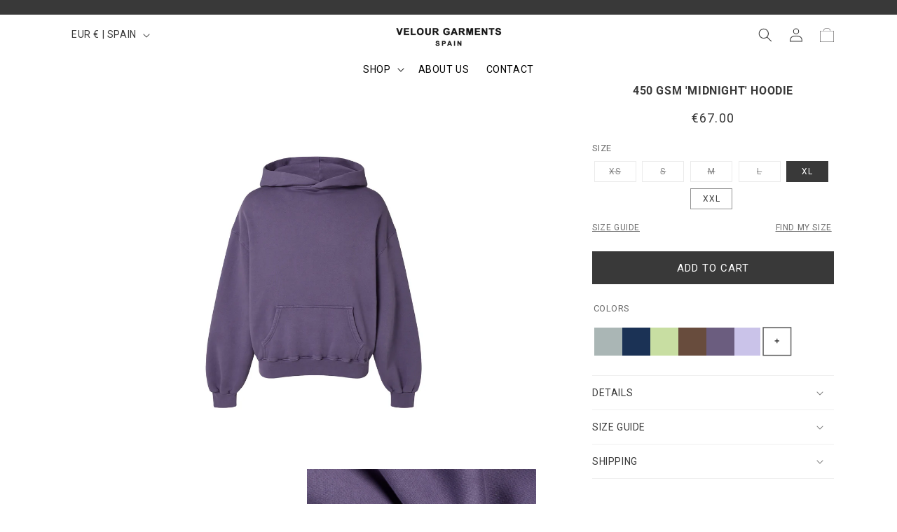

--- FILE ---
content_type: application/x-javascript; charset=utf-8
request_url: https://bundler.nice-team.net/app/shop/status/velour-garments.myshopify.com.js?1768761942
body_size: -333
content:
var bundler_settings_updated='1706780907';

--- FILE ---
content_type: text/javascript; charset=utf-8
request_url: https://velourgarments.eu/products/450-gsm-midnight-hoodie.js
body_size: 738
content:
{"id":8534914498895,"title":"450 GSM 'Midnight' Hoodie","handle":"450-gsm-midnight-hoodie","description":"\u003cdiv\u003e\n\u003cdiv dir=\"auto\"\u003e\u003c\/div\u003e\n\u003c\/div\u003e","published_at":"2025-03-21T22:00:15+01:00","created_at":"2023-06-06T13:54:18+02:00","vendor":"Velour Garments","type":"Hoodies","tags":["color:purple","gsm:450"],"price":6700,"price_min":6700,"price_max":6700,"available":true,"price_varies":false,"compare_at_price":null,"compare_at_price_min":0,"compare_at_price_max":0,"compare_at_price_varies":false,"variants":[{"id":48473632342351,"title":"XS","option1":"XS","option2":null,"option3":null,"sku":"R13-450-V028-XS","requires_shipping":true,"taxable":true,"featured_image":{"id":50186827628879,"product_id":8534914498895,"position":1,"created_at":"2023-06-06T13:55:25+02:00","updated_at":"2023-06-06T13:55:28+02:00","alt":null,"width":1439,"height":1754,"src":"https:\/\/cdn.shopify.com\/s\/files\/1\/0456\/5604\/7770\/files\/45023_1.png?v=1686052528","variant_ids":[46757604163919,46757604196687,46757604229455,46757604262223,46757604294991,48473632342351]},"available":false,"name":"450 GSM 'Midnight' Hoodie - XS","public_title":"XS","options":["XS"],"price":6700,"weight":870,"compare_at_price":null,"inventory_management":"shopify","barcode":"8474407068642","featured_media":{"alt":null,"id":42787949314383,"position":1,"preview_image":{"aspect_ratio":0.82,"height":1754,"width":1439,"src":"https:\/\/cdn.shopify.com\/s\/files\/1\/0456\/5604\/7770\/files\/45023_1.png?v=1686052528"}},"quantity_rule":{"min":1,"max":null,"increment":1},"quantity_price_breaks":[],"requires_selling_plan":false,"selling_plan_allocations":[]},{"id":46757604163919,"title":"S","option1":"S","option2":null,"option3":null,"sku":"R13-450-V028-S","requires_shipping":true,"taxable":true,"featured_image":{"id":50186827628879,"product_id":8534914498895,"position":1,"created_at":"2023-06-06T13:55:25+02:00","updated_at":"2023-06-06T13:55:28+02:00","alt":null,"width":1439,"height":1754,"src":"https:\/\/cdn.shopify.com\/s\/files\/1\/0456\/5604\/7770\/files\/45023_1.png?v=1686052528","variant_ids":[46757604163919,46757604196687,46757604229455,46757604262223,46757604294991,48473632342351]},"available":false,"name":"450 GSM 'Midnight' Hoodie - S","public_title":"S","options":["S"],"price":6700,"weight":870,"compare_at_price":null,"inventory_management":"shopify","barcode":"8474407068659","featured_media":{"alt":null,"id":42787949314383,"position":1,"preview_image":{"aspect_ratio":0.82,"height":1754,"width":1439,"src":"https:\/\/cdn.shopify.com\/s\/files\/1\/0456\/5604\/7770\/files\/45023_1.png?v=1686052528"}},"quantity_rule":{"min":1,"max":null,"increment":1},"quantity_price_breaks":[],"requires_selling_plan":false,"selling_plan_allocations":[]},{"id":46757604196687,"title":"M","option1":"M","option2":null,"option3":null,"sku":"R13-450-V028-M","requires_shipping":true,"taxable":true,"featured_image":{"id":50186827628879,"product_id":8534914498895,"position":1,"created_at":"2023-06-06T13:55:25+02:00","updated_at":"2023-06-06T13:55:28+02:00","alt":null,"width":1439,"height":1754,"src":"https:\/\/cdn.shopify.com\/s\/files\/1\/0456\/5604\/7770\/files\/45023_1.png?v=1686052528","variant_ids":[46757604163919,46757604196687,46757604229455,46757604262223,46757604294991,48473632342351]},"available":false,"name":"450 GSM 'Midnight' Hoodie - M","public_title":"M","options":["M"],"price":6700,"weight":870,"compare_at_price":null,"inventory_management":"shopify","barcode":"8474407068666","featured_media":{"alt":null,"id":42787949314383,"position":1,"preview_image":{"aspect_ratio":0.82,"height":1754,"width":1439,"src":"https:\/\/cdn.shopify.com\/s\/files\/1\/0456\/5604\/7770\/files\/45023_1.png?v=1686052528"}},"quantity_rule":{"min":1,"max":null,"increment":1},"quantity_price_breaks":[],"requires_selling_plan":false,"selling_plan_allocations":[]},{"id":46757604229455,"title":"L","option1":"L","option2":null,"option3":null,"sku":"R13-450-V028-L","requires_shipping":true,"taxable":true,"featured_image":{"id":50186827628879,"product_id":8534914498895,"position":1,"created_at":"2023-06-06T13:55:25+02:00","updated_at":"2023-06-06T13:55:28+02:00","alt":null,"width":1439,"height":1754,"src":"https:\/\/cdn.shopify.com\/s\/files\/1\/0456\/5604\/7770\/files\/45023_1.png?v=1686052528","variant_ids":[46757604163919,46757604196687,46757604229455,46757604262223,46757604294991,48473632342351]},"available":false,"name":"450 GSM 'Midnight' Hoodie - L","public_title":"L","options":["L"],"price":6700,"weight":870,"compare_at_price":null,"inventory_management":"shopify","barcode":"8474407068673","featured_media":{"alt":null,"id":42787949314383,"position":1,"preview_image":{"aspect_ratio":0.82,"height":1754,"width":1439,"src":"https:\/\/cdn.shopify.com\/s\/files\/1\/0456\/5604\/7770\/files\/45023_1.png?v=1686052528"}},"quantity_rule":{"min":1,"max":null,"increment":1},"quantity_price_breaks":[],"requires_selling_plan":false,"selling_plan_allocations":[]},{"id":46757604262223,"title":"XL","option1":"XL","option2":null,"option3":null,"sku":"R13-450-V028-XL","requires_shipping":true,"taxable":true,"featured_image":{"id":50186827628879,"product_id":8534914498895,"position":1,"created_at":"2023-06-06T13:55:25+02:00","updated_at":"2023-06-06T13:55:28+02:00","alt":null,"width":1439,"height":1754,"src":"https:\/\/cdn.shopify.com\/s\/files\/1\/0456\/5604\/7770\/files\/45023_1.png?v=1686052528","variant_ids":[46757604163919,46757604196687,46757604229455,46757604262223,46757604294991,48473632342351]},"available":true,"name":"450 GSM 'Midnight' Hoodie - XL","public_title":"XL","options":["XL"],"price":6700,"weight":870,"compare_at_price":null,"inventory_management":"shopify","barcode":"8474407068680","featured_media":{"alt":null,"id":42787949314383,"position":1,"preview_image":{"aspect_ratio":0.82,"height":1754,"width":1439,"src":"https:\/\/cdn.shopify.com\/s\/files\/1\/0456\/5604\/7770\/files\/45023_1.png?v=1686052528"}},"quantity_rule":{"min":1,"max":null,"increment":1},"quantity_price_breaks":[],"requires_selling_plan":false,"selling_plan_allocations":[]},{"id":46757604294991,"title":"XXL","option1":"XXL","option2":null,"option3":null,"sku":"R13-450-V028-XXL","requires_shipping":true,"taxable":true,"featured_image":{"id":50186827628879,"product_id":8534914498895,"position":1,"created_at":"2023-06-06T13:55:25+02:00","updated_at":"2023-06-06T13:55:28+02:00","alt":null,"width":1439,"height":1754,"src":"https:\/\/cdn.shopify.com\/s\/files\/1\/0456\/5604\/7770\/files\/45023_1.png?v=1686052528","variant_ids":[46757604163919,46757604196687,46757604229455,46757604262223,46757604294991,48473632342351]},"available":true,"name":"450 GSM 'Midnight' Hoodie - XXL","public_title":"XXL","options":["XXL"],"price":6700,"weight":870,"compare_at_price":null,"inventory_management":"shopify","barcode":"8474407068697","featured_media":{"alt":null,"id":42787949314383,"position":1,"preview_image":{"aspect_ratio":0.82,"height":1754,"width":1439,"src":"https:\/\/cdn.shopify.com\/s\/files\/1\/0456\/5604\/7770\/files\/45023_1.png?v=1686052528"}},"quantity_rule":{"min":1,"max":null,"increment":1},"quantity_price_breaks":[],"requires_selling_plan":false,"selling_plan_allocations":[]}],"images":["\/\/cdn.shopify.com\/s\/files\/1\/0456\/5604\/7770\/files\/45023_1.png?v=1686052528","\/\/cdn.shopify.com\/s\/files\/1\/0456\/5604\/7770\/files\/45023_2.png?v=1686052528","\/\/cdn.shopify.com\/s\/files\/1\/0456\/5604\/7770\/files\/45023_3.png?v=1686052529","\/\/cdn.shopify.com\/s\/files\/1\/0456\/5604\/7770\/files\/45023_4.png?v=1686052529","\/\/cdn.shopify.com\/s\/files\/1\/0456\/5604\/7770\/files\/45023_5.png?v=1686052529","\/\/cdn.shopify.com\/s\/files\/1\/0456\/5604\/7770\/files\/45023_6.png?v=1686052528","\/\/cdn.shopify.com\/s\/files\/1\/0456\/5604\/7770\/files\/450GSMHOODIE_7e018971-c712-48f0-8f96-aef641b8392a.png?v=1709575147","\/\/cdn.shopify.com\/s\/files\/1\/0456\/5604\/7770\/files\/450GSMHOODIE2_649939ae-59f1-443b-a1b9-4f85e5051ee4.png?v=1709575147","\/\/cdn.shopify.com\/s\/files\/1\/0456\/5604\/7770\/files\/450GSMHOODIE3_c29c1fe8-b9e0-4992-84b2-e0b8da7612d2.png?v=1709575147"],"featured_image":"\/\/cdn.shopify.com\/s\/files\/1\/0456\/5604\/7770\/files\/45023_1.png?v=1686052528","options":[{"name":"Size","position":1,"values":["XS","S","M","L","XL","XXL"]}],"url":"\/products\/450-gsm-midnight-hoodie","media":[{"alt":null,"id":42787949314383,"position":1,"preview_image":{"aspect_ratio":0.82,"height":1754,"width":1439,"src":"https:\/\/cdn.shopify.com\/s\/files\/1\/0456\/5604\/7770\/files\/45023_1.png?v=1686052528"},"aspect_ratio":0.82,"height":1754,"media_type":"image","src":"https:\/\/cdn.shopify.com\/s\/files\/1\/0456\/5604\/7770\/files\/45023_1.png?v=1686052528","width":1439},{"alt":null,"id":42787949347151,"position":2,"preview_image":{"aspect_ratio":0.82,"height":1754,"width":1439,"src":"https:\/\/cdn.shopify.com\/s\/files\/1\/0456\/5604\/7770\/files\/45023_2.png?v=1686052528"},"aspect_ratio":0.82,"height":1754,"media_type":"image","src":"https:\/\/cdn.shopify.com\/s\/files\/1\/0456\/5604\/7770\/files\/45023_2.png?v=1686052528","width":1439},{"alt":null,"id":42787949379919,"position":3,"preview_image":{"aspect_ratio":0.82,"height":1754,"width":1439,"src":"https:\/\/cdn.shopify.com\/s\/files\/1\/0456\/5604\/7770\/files\/45023_3.png?v=1686052529"},"aspect_ratio":0.82,"height":1754,"media_type":"image","src":"https:\/\/cdn.shopify.com\/s\/files\/1\/0456\/5604\/7770\/files\/45023_3.png?v=1686052529","width":1439},{"alt":null,"id":42787949412687,"position":4,"preview_image":{"aspect_ratio":0.82,"height":1754,"width":1439,"src":"https:\/\/cdn.shopify.com\/s\/files\/1\/0456\/5604\/7770\/files\/45023_4.png?v=1686052529"},"aspect_ratio":0.82,"height":1754,"media_type":"image","src":"https:\/\/cdn.shopify.com\/s\/files\/1\/0456\/5604\/7770\/files\/45023_4.png?v=1686052529","width":1439},{"alt":null,"id":42787949445455,"position":5,"preview_image":{"aspect_ratio":0.82,"height":1754,"width":1439,"src":"https:\/\/cdn.shopify.com\/s\/files\/1\/0456\/5604\/7770\/files\/45023_5.png?v=1686052529"},"aspect_ratio":0.82,"height":1754,"media_type":"image","src":"https:\/\/cdn.shopify.com\/s\/files\/1\/0456\/5604\/7770\/files\/45023_5.png?v=1686052529","width":1439},{"alt":null,"id":42787949478223,"position":6,"preview_image":{"aspect_ratio":0.82,"height":1754,"width":1439,"src":"https:\/\/cdn.shopify.com\/s\/files\/1\/0456\/5604\/7770\/files\/45023_6.png?v=1686052528"},"aspect_ratio":0.82,"height":1754,"media_type":"image","src":"https:\/\/cdn.shopify.com\/s\/files\/1\/0456\/5604\/7770\/files\/45023_6.png?v=1686052528","width":1439},{"alt":null,"id":46899189711183,"position":7,"preview_image":{"aspect_ratio":0.82,"height":1754,"width":1439,"src":"https:\/\/cdn.shopify.com\/s\/files\/1\/0456\/5604\/7770\/files\/450GSMHOODIE_7e018971-c712-48f0-8f96-aef641b8392a.png?v=1709575147"},"aspect_ratio":0.82,"height":1754,"media_type":"image","src":"https:\/\/cdn.shopify.com\/s\/files\/1\/0456\/5604\/7770\/files\/450GSMHOODIE_7e018971-c712-48f0-8f96-aef641b8392a.png?v=1709575147","width":1439},{"alt":null,"id":46899189743951,"position":8,"preview_image":{"aspect_ratio":0.82,"height":1754,"width":1439,"src":"https:\/\/cdn.shopify.com\/s\/files\/1\/0456\/5604\/7770\/files\/450GSMHOODIE2_649939ae-59f1-443b-a1b9-4f85e5051ee4.png?v=1709575147"},"aspect_ratio":0.82,"height":1754,"media_type":"image","src":"https:\/\/cdn.shopify.com\/s\/files\/1\/0456\/5604\/7770\/files\/450GSMHOODIE2_649939ae-59f1-443b-a1b9-4f85e5051ee4.png?v=1709575147","width":1439},{"alt":null,"id":46899189678415,"position":9,"preview_image":{"aspect_ratio":0.82,"height":1754,"width":1439,"src":"https:\/\/cdn.shopify.com\/s\/files\/1\/0456\/5604\/7770\/files\/450GSMHOODIE3_c29c1fe8-b9e0-4992-84b2-e0b8da7612d2.png?v=1709575147"},"aspect_ratio":0.82,"height":1754,"media_type":"image","src":"https:\/\/cdn.shopify.com\/s\/files\/1\/0456\/5604\/7770\/files\/450GSMHOODIE3_c29c1fe8-b9e0-4992-84b2-e0b8da7612d2.png?v=1709575147","width":1439}],"requires_selling_plan":false,"selling_plan_groups":[]}